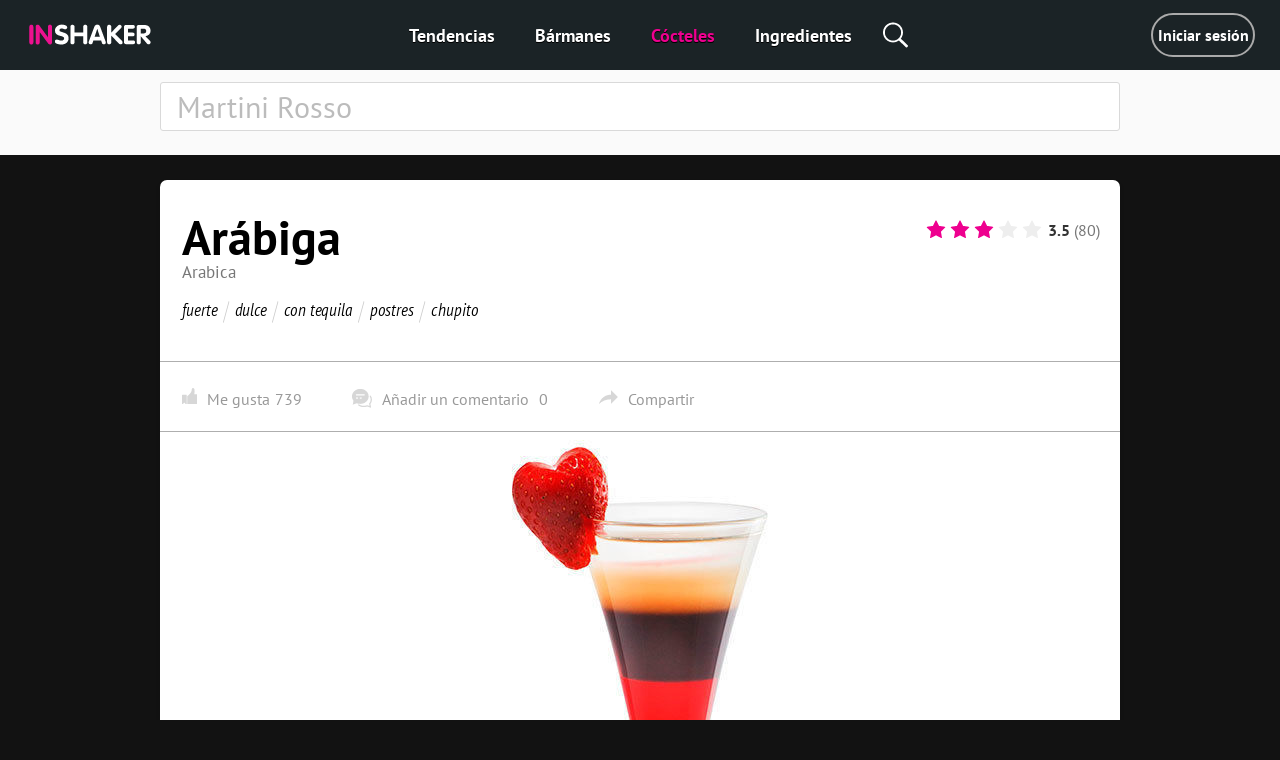

--- FILE ---
content_type: text/html; charset=utf-8
request_url: https://es.inshaker.com/cocktails/158-ar-biga
body_size: 13438
content:
<!DOCTYPE html><html lang="es"><head><title>Arábiga, Receta de cóctel ➦ INSHAKER</title><link rel="stylesheet" media="all" href="/assets/application-23ce8c9eea364188bc1ce7270513f1de0566a050909e3794152eb689a6d84eac.css" /><link rel="stylesheet" media="all" href="/assets/pages/cocktail/cocktail-085bdbbe09cb99582ceac9a7c22d094365e13ee106a7bf481cfc083db6cd2d51.css" data-dynamic="true" /><link rel="stylesheet" media="all" href="/assets/pages/cocktails/cocktails-033182fc45936e924e06ade3f8b12073b89be5461540d4704a77511c34606136.css" data-dynamic="true" /><link rel="stylesheet" media="all" href="/assets/pages/articles-557a10c1258fb9ab5b95199f42ad4ed30ad6612ece031d930e1b981adba3f913.css" data-dynamic="true" /><link rel="stylesheet" media="all" href="/assets/search-13275d42732a7d07a4e921e73ff62dd68c64d4f3e3962250f086cc32b7b6f12a.css" data-dynamic="true" /><link rel="stylesheet" media="all" href="/assets/pages/faq-60b0856a53fe5bd31ebfdce5dbb49e032e16169bc79e1c59cd65be789ff62427.css" data-dynamic="true" /><meta content="Receta del cóctel Arábiga, ingredientes, fotos, pasos de preparación del cóctel. Aprenda a preparar el cóctel adecuado Arábiga." name="description" /><meta content="Arábiga, Receta de cóctel ➦ INSHAKER" property="og:title" /><meta content="Receta del cóctel Arábiga, ingredientes, fotos, pasos de preparación del cóctel. Aprenda a preparar el cóctel adecuado Arábiga." property="og:description" /><meta content="/uploads/cocktail/promo/158/wide_1542205129-Arabica-_promo.jpg" property="og:image" /><meta content="/uploads/cocktail/promo/158/medium_1542205129-Arabica-_promo.jpg" property="og:image" /><meta content="/uploads/cocktail/promo/158/square_1542205129-Arabica-_promo.jpg" property="og:image" /><meta content="website" name="og:type" /><meta content="width=device-width, initial-scale=1, minimum-scale=1.0, user-scalable=no" name="viewport" /><meta content="noyaca" name="robots" /><link href="/favicons/favicon.svg" rel="icon" /><link color="#ffffff" href="/favicons/favicon.svg" rel="mask-icon" /><link href="/favicons/apple-icon-57x57.png" rel="apple-touch-icon" sizes="57x57" /><link href="/favicons/apple-icon-60x60.png" rel="apple-touch-icon" sizes="60x60" /><link href="/favicons/apple-icon-72x72.png" rel="apple-touch-icon" sizes="72x72" /><link href="/favicons/apple-icon-76x76.png" rel="apple-touch-icon" sizes="76x76" /><link href="/favicons/apple-icon-114x114.png" rel="apple-touch-icon" sizes="114x114" /><link href="/favicons/apple-icon-120x120.png" rel="apple-touch-icon" sizes="120x120" /><link href="/favicons/apple-icon-144x144.png" rel="apple-touch-icon" sizes="144x144" /><link href="/favicons/apple-icon-152x152.png" rel="apple-touch-icon" sizes="152x152" /><link href="/favicons/apple-icon-180x180.png" rel="apple-touch-icon" sizes="180x180" /><link href="/favicons/android-icon-192x192.png" rel="icon" sizes="192x192" type="image/png" /><link href="/favicons/favicon-32x32.png" rel="icon" sizes="32x32" type="image/png" /><link href="/favicons/favicon-96x96.png" rel="icon" sizes="96x96" type="image/png" /><link href="/favicons/favicon-16x16.png" rel="icon" sizes="16x16" type="image/png" /><link href="/favicons/manifest.json" rel="manifest" /><meta content="/ms-icon-144x144.png" name="msapplication-TileImage" /><meta content="#ffffff" name="theme-color" /><meta content="#ffffff" name="msapplication-TileColor" /><script type="application/ld+json">{"@context": "https://schema.org","@type": "Recipe","name": "Arábiga","author": "Inshaker","description": "Receta del cóctel Arábiga, ingredientes, fotos, pasos de preparación del cóctel. Aprenda a preparar el cóctel adecuado Arábiga.","image": "/uploads/cocktail/promo/158/1542205129-Arabica-_promo.jpg","recipeIngredient":  ["Tequila blanco", "Licor de café", "Sirope de granadina", "Zumo de limon", "Fresa"],"recipeInstructions":  ["Vierte 15 ml de sirope de granadina en un vaso de chupito", "Usa la cuchara de cóctel para poner una capa de 15 ml de licor de café, 15 ml de zumo de limón y 15 ml de tequila blanco", "Decóralo con un corazón de fresa", "Pon la fresa en tu boca, bébete el chupito y acompáñalo con la fresa"],"recipeCategory": "Cócteles","aggregateRating":  {  "@type":"AggregateRating",  "ratingValue": 3.5,  "ratingCount": 80,  "bestRating": 5 }}</script><meta content="e28a2b0455b34ac9" name="yandex-verification" /><link href="http://127.0.0.1:3000/cocktails/158-ar-biga" hreflang="ru" rel="alternate" /><link href="http://127.0.0.1:3000/cocktails/158-ar-biga" hreflang="ukr" rel="alternate" /><link href="http://127.0.0.1:3000/cocktails/158-ar-biga" hreflang="de" rel="alternate" /><link href="http://127.0.0.1:3000/cocktails/158-ar-biga" hreflang="fr" rel="alternate" /><link href="http://127.0.0.1:3000/cocktails/158-ar-biga" hreflang="it" rel="alternate" /><link href="http://127.0.0.1:3000/cocktails/158-ar-biga" hreflang="es" rel="alternate" /><link href="http://127.0.0.1:3000/cocktails/158-ar-biga" hreflang="en-us" rel="alternate" /><link href="http://127.0.0.1:3000/cocktails/158-ar-biga" hreflang="en-uk" rel="alternate" /><script async="" charset="UTF-8" src="//web.webpushs.com/js/push/07c17eaf4954327bcd8fe4b3509b7dbf_1.js"></script><script async="" src="https://app.getreview.io/tags/poXcehvjeAKWmC0O/sdk.js"></script></head><body data-page="cocktails/show" data-user-avatar-image="/assets/common/avatar-icon-m-aafc69fc7c9c96c7c1dca0a0f7ded703eec272779ad660465bd43836d2663ee1.svg" lazy-bg-desktop="/assets/common/body-bg-bf9928ee232a5a485e2d840111ee4bb2b7affb0509ecc283e6c81d4956ca3038.jpg"><noscript><img src="https://www.google-analytics.com/collect?v=1&amp;tid=UA-1635720-17&amp;cid=21603042-8b72-4dfb-b652-cefc9e572fdf&amp;t=pageview&amp;dt=noscript&amp;dp=/cocktails/158-ar-biga" /></noscript><noscript><img src="https://mc.yandex.ru/watch/104361165" /></noscript><script>(function(i,s,o,g,r,a,m){i['GoogleAnalyticsObject']=r;i[r]=i[r]||function(){
  (i[r].q=i[r].q||[]).push(arguments)},i[r].l=1*new Date();a=s.createElement(o),
  m=s.getElementsByTagName(o)[0];a.async=1;a.src=g;m.parentNode.insertBefore(a,m)
})(window,document,'script','https://www.google-analytics.com/analytics.js','ga')

ga('create', 'UA-1635720-17')
ga('send', 'pageview')

// Yandex.Metrika counter
!function(e,t,a){(t[a]=t[a]||[]).push(function(){try{t.yaCounter104361165=new Ya.Metrika2({id:104361165,clickmap:!0,trackLinks:!0,accurateTrackBounce:!0,webvisor:!0})}catch(e){}});var c=e.getElementsByTagName("script")[0],n=e.createElement("script"),r=function(){c.parentNode.insertBefore(n,c)};n.type="text/javascript",n.async=!0,n.src="https://mc.yandex.ru/metrika/tag.js","[object Opera]"==t.opera?e.addEventListener("DOMContentLoaded",r,!1):r()}(document,window,"yandex_metrika_callbacks2");</script><script async="" src="https://www.googletagmanager.com/gtag/js?id=G-90XK9THMZN"></script><script>window.dataLayer = window.dataLayer || []; function gtag() {dataLayer.push(arguments);} gtag('js', new Date()); gtag('config', 'G-90XK9THMZN');</script><script id="mcjs">!function(c,h,i,m,p){m=c.createElement(h),p=c.getElementsByTagName(h)[0],m.async=1,m.src=i,p.parentNode.insertBefore(m,p)}(document,"script","https://chimpstatic.com/mcjs-connected/js/users/23c6a60c32920c0b343cdb27a/4a2408cc40da632aa8597ded4.js");</script><script src="https://appleid.cdn-apple.com/appleauth/static/jsapi/appleid/1/es_ES/appleid.auth.js" type="text/javascript"></script><script type="text/javascript"> var _tmr = window._tmr || (window._tmr = []); _tmr.push({id: "3089700", type: "pageView", start: (new Date()).getTime()}); (function (d, w, id) { if (d.getElementById(id)) return; var ts = d.createElement("script"); ts.type = "text/javascript"; ts.async = true; ts.id = id; ts.src = "https://top-fwz1.mail.ru/js/code.js"; var f = function () {var s = d.getElementsByTagName("script")[0]; s.parentNode.insertBefore(ts, s);}; if (w.opera == "[object Opera]") { d.addEventListener("DOMContentLoaded", f, false); } else { f(); } })(document, window, "topmailru-code"); </script><noscript><div><img alt="Top.Mail.Ru" src="https://top-fwz1.mail.ru/counter?id=3089700;js=na" style="border:0;position:absolute;left:-9999px;" /></div></noscript><a hidden="" id="banner"><img class="desktop banner" /><img class="mobile banner" /><script>(function(){
  desktopMediaQuery = matchMedia('(min-width: 992px)')
  var desktop = banner.querySelector('.banner.desktop')
  var mobile = banner.querySelector('.banner.mobile')

  var listener = function(m) {
    if (m.matches) {
      if (desktop.dataset.src) {
        desktop.src = desktop.dataset.src
      }
    } else {
      if (mobile.dataset.src) {
        mobile.src = mobile.dataset.src
      }
    }
  }
  banner.setSrc = function() {
    listener(desktopMediaQuery)
  }
  banner.setSrc()
  desktopMediaQuery.addListener(listener)
})()</script></a><div class="desktop-header desktop"><a class="logo" href="/"><img src="/assets/common/logo-4bfdb85cfd6f55be4eeedd5b57c908c01806a711f88622a932aad9abb34fce11.svg" /></a><div class="links"><a class="link" href="/">Tendencias</a><a class="link" href="/user_barmen">Bármanes</a><a class="link" href="/cocktails">Cócteles</a><a class="link" href="/goods">Ingredientes</a><div class="global-search-button"><div class="icon search" onmousedown="toggleSearch(event)"></div><div class="global-search desktop"><input autocomplete="off" class="global-search-input" name="q" onfocus="globalSearchFocus(this)" oninput="globalSearchInput(this)" placeholder="Buscar por sitio" /><div class="search-clear-button mobile" onclick="clearGlobalSearch(this)"></div></div></div></div><div class="right"><a class="login" data-type="popup" href="/users/sign_in">Iniciar sesión</a></div></div><div class="mobile-top-header mobile-header mobile slide-up-on-scroll"><a class="logo" href="/"><img src="/assets/common/logo-4bfdb85cfd6f55be4eeedd5b57c908c01806a711f88622a932aad9abb34fce11.svg" /></a><div class="right-control"><div class="icon search" onmousedown="toggleSearch(event)"></div><a class="icon logout" data-refresh-layout="true" href="/users/sign_out"></a></div><div class="hamburger" onclick="toggleMobileMenu()"><div class="line"></div><div class="line"></div><div class="line"></div></div></div><div class="mobile-top-header mobile-login-header mobile"><a class="back signin" onclick="history.back()"></a><a class="back signup forgot" onclick="backInPassword()"></a><a class="back omniauth-email" href="/users/sign_in"></a><article><div class="signin">Iniciar sesión</div><div class="signup">Registrarse</div><div class="forgot">¿Has olvidado tu contraseña?</div><div class="omniauth-email">Ingrese su información</div></article></div><div class="mobile-menu mobile"><div class="mobile-menu-header"><div class="hamburger" onclick="toggleMobileMenu()"></div><a class="logo" href="/"><img src="/assets/welcome/logo-4bfdb85cfd6f55be4eeedd5b57c908c01806a711f88622a932aad9abb34fce11.svg" /></a><div class="content"><div class="login"><a href="/users/sign_in">Iniciar sesión</a></div></div></div><div class="mobile-menu-content"><div class="mobile-menu-content-link"><a class="link" href="/"><div class="icon"><img src="/assets/articles/trends-86ee541ebed8e936488d8414883716f6fa1532afcd80227cbeb3f4b7b08cab3f.png" srcset="/assets/articles/trends@2x-16a5ab6deb483bb3a516de7d7a42047b4a8bd54d45c03f4b808ac0d6054614b1.png 2x, /assets/articles/trends@3x-b9ef9ef4b84bfd1c5283a2b86af476fb586a7e83e9b62706e536a3ead65e548d.png 3x" /></div><div class="text">Tendencias</div></a></div><div class="mobile-menu-content-link"><a class="link" href="/user_barmen"><div class="icon"><img src="/assets/icons/user-0061ebceb8ca9dc0df896caf7e651b18ddc89f68c03537c37b7c29be406f7c6c.png" srcset="/assets/icons/user@2x-5d327ad1760af62c5c3c2ca9021a19ade9a0cb40b4748c7fbf5cd6cfd482efab.png 2x, /assets/icons/user@3x-b20e7354af20c44dcf23c798f8716547b8d8c97d37d1f0375172f35e1a829cec.png 3x" /></div><div class="text">Bármanes</div></a></div><div class="mobile-menu-content-link"><a class="link" href="/cocktails"><div class="icon"><img src="/assets/icons/cocktail-038c86fd1a793b17b6a96c438962283a46c5a2d01e72114d0faeb610bd741a03.png" srcset="/assets/icons/cocktail@2x-02723a91c268c951f5142cedd54de6c6203bfc2708d4a297edc26d4a04f17cd7.png 2x, /assets/icons/cocktail@3x-7c817f5b280c569fd0c84fd0c47fd0b14beccf1c68bce84bcaba02028afd3ee5.png 3x" /></div><div class="text">Cócteles</div></a></div><div class="mobile-menu-content-link"><a class="link" href="/goods"><div class="icon"><img src="/assets/icons/champagne-f97a6e34732db95fd5780dbc9d164a2083e67df50fd8601cb802196889e87b0d.png" srcset="/assets/icons/champagne@2x-6057535b57de54d922f5c833e3792cbcdc65454930d5d83d561a9c885971f863.png 2x, /assets/icons/champagne@3x-28b073fbb53ca546fa5a4f658c5c82f3c4b1de31fa48efb871b0be8333c1b9c4.png 3x" /></div><div class="text">Ingredientes</div></a></div><div class="mobile-menu-content-link"><a class="link" href="/parties"><div class="icon"><img src="/assets/icons/balloon-e72f0d896d32513c89f1cd3275af302bf2c3fd82037ce2e6cb3c2c211694e69f.png" srcset="/assets/icons/balloon@2x-facc990384e8e3839182c1d17e99c3dd99a6bf167ec4987e0a46d403a394b7d3.png 2x, /assets/icons/balloon@3x-3741ceb55ebe827d398a2e50c55e059fe66be150345570adf5a5d810bd0d99b1.png 3x" /></div><div class="text">Calculadora de fiestas</div></a></div><div class="mobile-menu-content-link"><a class="link" href="/ratings"><div class="icon"><img src="/assets/icons/bars-63d59376253742921643c5e8eeb01ed022c5c2137a78ebce47bb36635e2a1f40.png" srcset="/assets/icons/bars@2x-7dad4ff461763f9d1d81f7798591ef02a10690e1ee0402d2f73e43e5abe620c1.png 2x, /assets/icons/bars@3x-ea173f216d2ba09736fc4f0874d887c4622852adfa26ad972068e64ab123cd2f.png 3x" /></div><div class="text">Puntuación del cóctel</div></a></div><div class="mobile-menu-content-link"><a class="link" href="/barmen"><div class="icon"><img src="/assets/icons/star-80942f49ec51557d72618e68c69a7f0e1b2c74694a7a400962553e7b44875d20.png" srcset="/assets/icons/star@2x-6c082e40d064e4c6af98ad687356d4875495b6a9a4a8e30d90a4f9ae01830b66.png 2x, /assets/icons/star@3x-328b68f7becd4aba38430c13aa909cfeee535dab1704d290223402cdf958e174.png 3x" /></div><div class="text">Stars</div></a></div></div><div class="mobile-menu-footer"><a class="link" href="/sobre-nosotros">Sobre nosotros</a><a class="link" href="/cdn-cgi/l/email-protection#b7d2d3dec3d8c5ded6dbf7ded9c4dfd6dcd2c599d4d8da">Contactos</a><a class="link" href="/welcome#languages">Cambiar idioma</a><div class="socials mobile"></div><div class="copy">© Inshaker 2025</div></div></div><div class="global-search mobile"><input autocomplete="off" class="global-search-input" name="q" onfocus="globalSearchFocus(this)" oninput="globalSearchInput(this)" placeholder="Buscar por sitio" /><div class="search-clear-button mobile" onclick="clearGlobalSearch(this)"></div></div><div class="global-search-results slide-up-on-scroll" data-articles-sections="trends,missions" data-i18n-count="{&quot;few&quot;:&quot;%{count} resultados&quot;,&quot;many&quot;:&quot;%{count} resultados&quot;,&quot;one&quot;:&quot;%{count} resultados&quot;,&quot;other&quot;:&quot;%{count} resultados&quot;}" hidden=""><div class="global-search-results-section global-search-results-trends-section"><div class="global-search-result-title"><div class="global-search-result-title-text">Tendencias - <div class="count"></div></div><a class="global-search-result-link-to-all">Ver todo</a></div><div class="items"></div></div><div class="global-search-results-section global-search-results-missions-section"><div class="global-search-result-title"><div class="global-search-result-title-text">Las misiones - <div class="count"></div></div><a class="global-search-result-link-to-all">Ver todo</a></div><div class="items"></div></div><div class="global-search-results-section global-search-results-goods-section"><div class="global-search-result-title"><div class="global-search-result-title-text">Ingredientes - <div class="count"></div></div><a class="global-search-result-link-to-all">Ver todo</a></div><div class="items"></div></div><div class="global-search-results-section global-search-results-cocktails-section"><div class="global-search-result-title"><div class="global-search-result-title-text">Cócteles - <div class="count"></div></div><a class="global-search-result-link-to-all">Ver todo</a></div><div class="items"></div></div><div class="global-search-results-section global-search-results-users-section"><div class="global-search-result-title"><div class="global-search-result-title-text">Bármanes - <div class="count"></div></div><a class="global-search-result-link-to-all">Ver todo</a></div><div class="items"></div></div><div class="global-search-results-section global-search-results-barmen-section"><div class="global-search-result-title"><div class="global-search-result-title-text">Stars - <div class="count"></div></div><a class="global-search-result-link-to-all">Ver todo</a></div><div class="items"></div></div><div hidden=""><svg class="signed-lock" height="16px" viewbox="0 0 1792 1792" width="16px" xmlns="https://www.w3.org/2000/svg"><path d="M1728 576v256q0 26-19 45t-45 19h-64q-26 0-45-19t-19-45v-256q0-106-75-181t-181-75-181 75-75 181v192h96q40 0 68 28t28 68v576q0 40-28 68t-68 28h-960q-40 0-68-28t-28-68v-576q0-40 28-68t68-28h672v-192q0-185 131.5-316.5t316.5-131.5 316.5 131.5 131.5 316.5z"></path></svg><svg class="unsigned-lock" height="16px" version="1.1" viewbox="0.0 0 1152.0 2048" width="16px" xmlns="https://www.w3.org/2000/svg" xmlns:xlink="https://www.w3.org/1999/xlink"><path d="M320,896h512V704c0-70.667-25-131-75-181s-110.333-75-181-75s-131,25-181,75s-75,110.333-75,181V896z M1152,992v576  c0,26.667-9.333,49.333-28,68s-41.333,28-68,28H96c-26.667,0-49.333-9.333-68-28s-28-41.333-28-68V992c0-26.667,9.333-49.333,28-68  s41.333-28,68-28h32V704c0-122.667,44-228,132-316s193.333-132,316-132s228,44,316,132s132,193.333,132,316v192h32  c26.667,0,49.333,9.333,68,28S1152,965.333,1152,992z"></path></svg></div></div><div id="landscape"><div class="landscape-content"><img src="/assets/common/landscape-icon-5cc1ef1419e9ae11855a5c837dba9ac7d30edf81049f2561ca5ee9abcfe9029e.svg" /><p>Por favor, mantén tu teléfono en posición vertical</p></div></div><div id="sub-header"><form action="/cocktails" class="search-form"><div class="search-form-content"><input autocomplete="off" class="search-input" name="q" placeholder="Martini Rosso" value="" /><span class="search-clear-button"></span><div class="search-tabs mobile"><div class="tab search-filters-toggle">Filtros</div></div><div class="search-filters"><div class="filters"></div><div class="button-results">Resultados</div></div><ul class="search-autocomplete" data-path="/cocktails/autocomplete"></ul></div><div class="search-footer"><div class="search-order" hidden=""><span class="results-count" data-translations="{&quot;one&quot;:&quot;%{count} cóctel&quot;,&quot;few&quot;:&quot;%{count} cócteles&quot;,&quot;many&quot;:&quot;%{count} cócteles&quot;,&quot;other&quot;:&quot;%{count} cócteles&quot;}"></span>: <div class="select-wrap"><div class="order-value desktop">por popularidad</div><select class="mobile" name="o"><option selected="true" value="popularity">por popularidad</option><option value="complexity_asc">de simple a complejo</option><option value="complexity_desc">de complejo a simple</option></select></div><div class="list"><div class="item active">por popularidad</div><div class="item">de simple a complejo</div><div class="item">de complejo a simple</div></div></div></div></form></div><div id="main"><div class="common-box cocktail-bottom" id="the-cocktail"><div class="common-title header" itemscope="" itemtype="http://schema.org/Product"><h1 class="common-name" itemprop="name">Arábiga</h1><div class="name-en">Arabica</div><ul class="tags"><li class="item"> <a class="tag" href="/cocktails?q=fuerte">fuerte</a></li><li class="item"> <a class="tag" href="/cocktails?q=dulce">dulce</a></li><li class="item"> <a class="tag" href="/cocktails?q=con+tequila">con tequila</a></li><li class="item"> <a class="tag" href="/cocktails?q=postres">postres</a></li><li class="item"> <a class="tag" href="/cocktails?q=chupito">chupito</a></li></ul><div class="common-rating"><form class="cocktail-rating" data-available="true" data-id="158" data-rating="/cocktails/158/cocktail_ratings" data-user="" id="rating"><input type="radio" name="rating-star" id="rating-star_1" value="1" class="rating__control" /><input type="radio" name="rating-star" id="rating-star_2" value="2" class="rating__control" /><input type="radio" name="rating-star" id="rating-star_3" value="3" class="rating__control" checked="checked" /><input type="radio" name="rating-star" id="rating-star_4" value="4" class="rating__control" /><input type="radio" name="rating-star" id="rating-star_5" value="5" class="rating__control" /><label class="rating__item" for="rating-star_1"><svg class="rating__star"><use xlink:href="#star"></use></svg><span class="rating__label">1</span></label><label class="rating__item" for="rating-star_2"><svg class="rating__star"><use xlink:href="#star"></use></svg><span class="rating__label">2</span></label><label class="rating__item" for="rating-star_3"><svg class="rating__star"><use xlink:href="#star"></use></svg><span class="rating__label">3</span></label><label class="rating__item" for="rating-star_4"><svg class="rating__star"><use xlink:href="#star"></use></svg><span class="rating__label">4</span></label><label class="rating__item" for="rating-star_5"><svg class="rating__star"><use xlink:href="#star"></use></svg><span class="rating__label">5</span></label></form><div class="cocktail-rating-info" itemprop="aggregateRating" itemscope="" itemtype="http://schema.org/AggregateRating"><span class="present total" id="total" itemprop="ratingValue">3.5</span><span class="present" id="counter" itemprop="reviewCount">(80)</span><span itemprop="bestRating">5</span><span itemprop="recipeCategory">fuerte</span><span itemprop="author">INSHAKER</span></div><svg style="display: none" xmlns="http://www.w3.org/2000/svg"><symbol id="star" viewbox="0 0 26 28"><path d="M26 10.109c0 .281-.203.547-.406.75l-5.672 5.531 1.344 7.812c.016.109.016.203.016.313 0 .406-.187.781-.641.781a1.27 1.27 0 0 1-.625-.187L13 21.422l-7.016 3.687c-.203.109-.406.187-.625.187-.453 0-.656-.375-.656-.781 0-.109.016-.203.031-.313l1.344-7.812L.39 10.859c-.187-.203-.391-.469-.391-.75 0-.469.484-.656.875-.719l7.844-1.141 3.516-7.109c.141-.297.406-.641.766-.641s.625.344.766.641l3.516 7.109 7.844 1.141c.375.063.875.25.875.719z" /></symbol></svg></div></div><div class="common-content cocktail-params"><div class="cocktail-params-user clearfix"><div class="cocktail-params-like"><label class="like-button" tabindex="0"><span class="like">Me gusta</span><span class="like-counter" id="like-counter">739</span><div class="tooltip"><div class="icon cocktail mobile"></div><div class="text">¿Quieres añadir este cóctel a tus favoritos? Tienes que iniciar la sesión o <a class="desktop" data-type="popup" href="/users/sign_in">registrarte</a><a class="mobile" href="/users/sign_up">registrarte</a>.</div><a class="btn btn-primary desktop" data-type="popup" href="/users/sign_in">Iniciar sesión</a><a class="btn btn-primary mobile" href="/users/sign_in">Iniciar sesión</a></div><div class="tooltip-close" tabindex="0"><div class="mobile">Cancelar</div><svg class="desktop" height="12" id="close" viewbox="0 0 32 32" width="12" xmlns="https://www.w3.org/2000/svg"><path d="M4 8 L8 4 L16 12 L24 4 L28 8 L20 16 L28 24 L24 28 L16 20 L8 28 L4 24 L12 16 z" fill="#fff"></path></svg></div></label><span class="comments-button" onclick="scrollToComments()"><span class="label">Añadir un comentario</span><span class="counter js-comments-count">0</span></span><span class="share-button" tabindex="0"><span>Compartir</span><span id="shareCount"></span><div id="share"><div class="item" onclick="shareVkontakte(this)"><img src="/assets/cocktail/vk_cocktail-af4696080a4829f1e2c83c0d7850d1412b61b63ac4f2cd3ad7ebe338d7792fa2.svg" /></div><div class="item" onclick="shareTwitter(this)"><img src="/assets/cocktail/tw_cocktail-3f24991db1b21f82da5d886bdf718078c2d9393ba2dac19cb01d443945d98ecc.svg" /></div><div class="item" onclick="copyUrl(this)"><img src="/assets/cocktail/em_cocktail-082d33ef0ecbd1fb6ac43e97622798daf75efb2bf4eadb15f001a8a309b29e5b.svg" /></div><div class="copy-success" hidden="">¡Copiado!</div></div></span></div></div></div><div class="common-content common-image-frame photo" lazy-bg="/uploads/cocktail/promo/158/1542205129-Arabica-_promo.jpg"></div><div class="common-content-tabs mobile"><ul class="common-tabs"><li class="js-tab active" data-content="ingredients-mobile"><span>Ingredientes</span></li><li class="js-tab" data-content="tools-mobile"><span>Gadgets</span></li><li class="js-tab" data-content="recipe"><span>Receta</span></li></ul></div><div class="common-content-plain contents common-content desktop"><h2 class="common-sub-title title desktop"><span class="common-sub-name">Composición del cóctel <em>Arábiga</em></span></h2><div class="previews"><ul class="ingredients"><li><a class="common-good-icon" href="/goods/93"><div class="icon" lazy-bg="/uploads/good/icon_es/93/Tequila-Olmeca-Altos-preview.jpg" onclick="ingredientGaEvent(93, &#39;Tequila blanco&#39;)" style="background-color:#C7D6DB"></div></a></li><li><a class="common-good-icon" href="/goods/55"><div class="icon" lazy-bg="/uploads/good/icon_es/55/1619162283-De-Kuyper-Crème-de-Café-200х200.jpg" onclick="ingredientGaEvent(55, &#39;Licor de café&#39;)" style="background-color:#9C7564"></div></a></li><li><a class="common-good-icon" href="/goods/77"><div class="icon" lazy-bg="/uploads/good/icon_common/77/1562833011-Grenadine_syrup_-_icon.jpg" onclick="ingredientGaEvent(77, &#39;Sirope de granadina&#39;)" style="background-color:#CDBCB2"></div></a></li><li><a class="common-good-icon" href="/goods/9"><div class="icon" lazy-bg="/uploads/good/icon_es/9/Lemon_juice-preview.jpg" onclick="ingredientGaEvent(9, &#39;Zumo de limon&#39;)" style="background-color:#D1C851"></div></a></li><li><a class="common-good-icon" href="/goods/546"><div class="icon" lazy-bg="/uploads/good/icon_es/546/Strawberry-preview.jpg" onclick="ingredientGaEvent(546, &#39;Fresa&#39;)" style="background-color:#CA372F"></div></a></li></ul><ul class="tools"><li><a class="common-good-icon" href="/goods/653"><div class="icon" lazy-bg="/uploads/good/icon_es/653/Untitled-1.jpg" style="background-color:#F5F5F5"></div></a></li><li><a class="common-good-icon" href="/goods/64"><div class="icon" lazy-bg="/uploads/good/icon_es/64/calabrese-teardrop-preview.jpg" style="background-color:#FCFCFC"></div></a></li><li><a class="common-good-icon" href="/goods/70"><div class="icon" lazy-bg="/uploads/good/icon_es/70/preview.jpg" style="background-color:#D8EADA"></div></a></li></ul></div><div class="ingredient-tables"><table><tr><th colspan="3">Ingredientes</th></tr><tr><td class="name"><a class="js-tracking-ingredient" data-id="93" href="/goods/93" onclick="ingredientGaEvent(93, &#39;Tequila blanco&#39;)">Tequila blanco </a></td><td class="amount">15</td><td class="unit">ml</td></tr><tr><td class="name"><a class="js-tracking-ingredient" data-id="55" href="/goods/55" onclick="ingredientGaEvent(55, &#39;Licor de café&#39;)">Licor de café </a></td><td class="amount">15</td><td class="unit">ml</td></tr><tr><td class="name"><a class="js-tracking-ingredient" data-id="77" href="/goods/77" onclick="ingredientGaEvent(77, &#39;Sirope de granadina&#39;)">Sirope de granadina </a></td><td class="amount">15</td><td class="unit">ml</td></tr><tr><td class="name"><a class="js-tracking-ingredient" data-id="9" href="/goods/9" onclick="ingredientGaEvent(9, &#39;Zumo de limon&#39;)">Zumo de limon </a></td><td class="amount">15</td><td class="unit">ml</td></tr><tr><td class="name"><a class="js-tracking-ingredient" data-id="546" href="/goods/546" onclick="ingredientGaEvent(546, &#39;Fresa&#39;)">Fresa </a></td><td class="amount">20</td><td class="unit">g</td></tr></table><table><tr><th colspan="3">Gadgets</th></tr><tr><td class="name"><a href="/goods/653">Vaso de chupito</a></td><td class="amount">1</td><td class="unit">parte</td></tr><tr><td class="name"><a href="/goods/64">Cuchara de cóctel</a></td><td class="amount">1</td><td class="unit">parte</td></tr><tr><td class="name"><a href="/goods/70">Exprimidor de limon</a></td><td class="amount">1</td><td class="unit">parte</td></tr></table></div></div><div class="common-content-plain contents common-content mobile"><div class="ingredients-mobile js-tab-content tab-active"><div class="lists"><dl class="ingredients"><dd class="good"><a class="common-good-icon" href="/goods/93"><div class="icon" lazy-bg="/uploads/good/icon_es/93/Tequila-Olmeca-Altos-preview.jpg" onclick="ingredientGaEvent(93, &#39;Tequila blanco&#39;)" style="background-color:#C7D6DB"></div></a><a class="common-good-info" href="/goods/93">Tequila blanco<div class="good-count"><amount>15</amount><unit>ml</unit></div></a></dd><dd class="good"><a class="common-good-icon" href="/goods/55"><div class="icon" lazy-bg="/uploads/good/icon_es/55/1619162283-De-Kuyper-Crème-de-Café-200х200.jpg" onclick="ingredientGaEvent(55, &#39;Licor de café&#39;)" style="background-color:#9C7564"></div></a><a class="common-good-info" href="/goods/55">Licor de café<div class="good-count"><amount>15</amount><unit>ml</unit></div></a></dd><dd class="good"><a class="common-good-icon" href="/goods/77"><div class="icon" lazy-bg="/uploads/good/icon_common/77/1562833011-Grenadine_syrup_-_icon.jpg" onclick="ingredientGaEvent(77, &#39;Sirope de granadina&#39;)" style="background-color:#CDBCB2"></div></a><a class="common-good-info" href="/goods/77">Sirope de granadina<div class="good-count"><amount>15</amount><unit>ml</unit></div></a></dd><dd class="good"><a class="common-good-icon" href="/goods/9"><div class="icon" lazy-bg="/uploads/good/icon_es/9/Lemon_juice-preview.jpg" onclick="ingredientGaEvent(9, &#39;Zumo de limon&#39;)" style="background-color:#D1C851"></div></a><a class="common-good-info" href="/goods/9">Zumo de limon<div class="good-count"><amount>15</amount><unit>ml</unit></div></a></dd><dd class="good"><a class="common-good-icon" href="/goods/546"><div class="icon" lazy-bg="/uploads/good/icon_es/546/Strawberry-preview.jpg" onclick="ingredientGaEvent(546, &#39;Fresa&#39;)" style="background-color:#CA372F"></div></a><a class="common-good-info" href="/goods/546">Fresa<div class="good-count"><amount>20</amount><unit>g</unit></div></a></dd></dl></div></div><div class="tools-mobile js-tab-content"><div class="lists"><dl class="tools"><dd class="good"><a class="common-good-icon" href="/goods/653"><div class="icon" lazy-bg="/uploads/good/icon_es/653/Untitled-1.jpg" style="background-color:/uploads/good/icon_es/653/Untitled-1.jpg"></div></a><a class="common-good-info" href="/goods/653">Vaso de chupito<div class="good-count"><amount>1</amount><unit>parte</unit></div></a></dd><dd class="good"><a class="common-good-icon" href="/goods/64"><div class="icon" lazy-bg="/uploads/good/icon_es/64/calabrese-teardrop-preview.jpg" style="background-color:/uploads/good/icon_es/64/calabrese-teardrop-preview.jpg"></div></a><a class="common-good-info" href="/goods/64">Cuchara de cóctel<div class="good-count"><amount>1</amount><unit>parte</unit></div></a></dd><dd class="good"><a class="common-good-icon" href="/goods/70"><div class="icon" lazy-bg="/uploads/good/icon_es/70/preview.jpg" style="background-color:/uploads/good/icon_es/70/preview.jpg"></div></a><a class="common-good-info" href="/goods/70">Exprimidor de limon<div class="good-count"><amount>1</amount><unit>parte</unit></div></a></dd></dl></div></div></div><div class="common-content-plain recipe common-wave common-content js-tab-content fix-border"><h2 class="common-sub-title title desktop"><span class="common-sub-name">Cómo mezclar <em>Arábiga</em></span></h2><ul class="steps" itemprop="recipeInstructions"><li>Vierte 15 ml de sirope de granadina en un vaso de chupito</li><li>Usa la cuchara de cóctel para poner una capa de 15 ml de licor de café, 15 ml de zumo de limón y 15 ml de tequila blanco</li><li>Decóralo con un corazón de fresa</li><li>Pon la fresa en tu boca, bébete el chupito y acompáñalo con la fresa</li></ul><div class="image-box desktop"><img alt="Cómo preparar el Arábiga" class="image" src="/uploads/cocktail/hires/158/1556800964-Arabica__highres.jpg" /></div></div></div><div class="common-box banner banner-cocktails"><a hidden="" id="banner_md"><img /></a></div><div class="comments common-list" id="comments"><div class="comments__title"><article>Comentarios (<span class="js-comments-count">0</span>)</article></div><div class="comments__form main_form" onsubmit="commentSubmit(event)"><p class="desktop">Para participar en el diálogo, tienes que <a data-type="popup" href="/users/sign_in"><span>Iniciar sesión</span></a>.</p><p class="mobile">Para participar en el diálogo, tienes que <a href="/users/sign_in"><span>Iniciar sesión</span></a>.</p></div><div class="comments__list common-list-body"></div></div><div class="cocktail-middle-articles"></div><div class="common-box" id="trendy-goods"><div class="common-content common-top"><div class="common-content-plain"><article class="common-sub-title title"><span class="common-sub-name">¡La moda actual!</span></article></div><div class="goods"><a class="common-good-icon" href="/goods/423"><div class="icon" lazy-bg="/uploads/good/icon_es/423/Liqueur-Southern-Comfort-preview.jpg" onclick="ingredientGaEvent(423, &#39;Southern Comfort&#39;)" style="background-color:#D9A87D"></div><div class="name">Southern Comfort</div></a><a class="common-good-icon" href="/goods/433"><div class="icon" lazy-bg="/uploads/good/icon_es/433/dry-white-wine-preview.jpg" onclick="ingredientGaEvent(433, &#39;Vino blanco seco&#39;)" style="background-color:#DFD2A6"></div><div class="name">Vino blanco seco</div></a><a class="common-good-icon" href="/goods/171"><div class="icon" lazy-bg="/uploads/good/icon_es/171/ice-ball2-preview.jpg" onclick="ingredientGaEvent(171, &#39;Bola de hielo&#39;)" style="background-color:#9AB9CD"></div><div class="name">Bola de hielo</div></a><a class="common-good-icon" href="/goods/256"><div class="icon" lazy-bg="/uploads/good/icon_es/256/Lillet-Rouge-preview.jpg" onclick="ingredientGaEvent(256, &#39;Lillet Rouge&#39;)" style="background-color:#A97470"></div><div class="name">Lillet Rouge</div></a><a class="common-good-icon" href="/goods/258"><div class="icon" lazy-bg="/uploads/good/icon_common/258/1750267397-Prosecco-200х200.jpg" onclick="ingredientGaEvent(258, &#39;Champán&#39;)" style="background-color:#6D7254"></div><div class="name">Champán</div></a><a class="common-good-icon" href="/goods/1"><div class="icon" lazy-bg="/uploads/good/icon_es/1/Vodka-Skyy-preview.jpg" onclick="ingredientGaEvent(1, &#39;Vodka&#39;)" style="background-color:#4147A9"></div><div class="name">Vodka</div></a><a class="common-good-icon" href="/goods/100"><div class="icon" lazy-bg="/uploads/good/icon_es/100/drambuie-preview.jpg" onclick="ingredientGaEvent(100, &#39;Drambuie&#39;)" style="background-color:#7A5F4E"></div><div class="name">Drambuie</div></a><a class="common-good-icon" href="/goods/166"><div class="icon" lazy-bg="/uploads/good/icon_es/166/amaro-liquer-nonino-preview.jpg" onclick="ingredientGaEvent(166, &#39;Amaro&#39;)" style="background-color:#B39770"></div><div class="name">Amaro</div></a><a class="common-good-icon" href="/goods/88"><div class="icon" lazy-bg="/uploads/good/icon_es/88/Rum-Angostura-Reserva-White-preview.jpg" onclick="ingredientGaEvent(88, &#39;Ron blanco&#39;)" style="background-color:#D7BF9B"></div><div class="name">Ron blanco</div></a></div></div></div><div class="common-box"><div class="common-content common-top" id="related"><div class="common-content-plain"><article class="common-sub-title title"><span class="common-sub-name">Cócteles similares</span></article></div><div class="cocktail-rows"><div class="cocktail-item promoted" data-id="285"><a class="cocktail-item-preview" href="/cocktails/285-vodka-con-sprite"><img class="cocktail-item-image" height="279" src="/uploads/cocktail/hires/285/icon_1536956871-Vodka-with-Sprite__highres.jpg" title="Vodka con Sprite" /><div class="cocktail-item-name">Vodka con Sprite</div></a><div class="cocktail-item-goods"><a class="cocktail-item-good" href="/goods/1"><img class="cocktail-item-good-icon" src="/uploads/good/icon_es/1/Vodka-Skyy-preview.jpg" style="background-color:#4147A9" title="Vodka" /><div class="cocktail-item-good-name">Vodka</div></a><a class="cocktail-item-good" href="/goods/490"><img class="cocktail-item-good-icon" src="/uploads/good/icon_es/490/Sprite-preview.jpg" style="background-color:#90B8B7" title="Sprite" /><div class="cocktail-item-good-name">Sprite</div></a><a class="cocktail-item-good" href="/goods/5"><img class="cocktail-item-good-icon" src="/uploads/good/icon_es/5/lime-preview.jpg" style="background-color:#6E9E31" title="Lima" /><div class="cocktail-item-good-name">Lima</div></a><a class="cocktail-item-good" href="/goods/31"><img class="cocktail-item-good-icon" src="/uploads/good/icon_es/31/preview.jpg" style="background-color:#BBC1D1" title="Cubitos de hielo" /><div class="cocktail-item-good-name">Cubitos de hielo</div></a></div></div><div class="cocktail-item" data-id="822"><a class="cocktail-item-preview" href="/cocktails/822-bala-de-plata"><img class="cocktail-item-image" height="158" src="/uploads/cocktail/hires/822/icon_1556798463-Silver_bullet-highres.jpg" title="Bala de plata" /><div class="cocktail-item-name">Bala de plata</div></a><div class="cocktail-item-goods"><a class="cocktail-item-good" href="/goods/93"><img class="cocktail-item-good-icon" src="/uploads/good/icon_es/93/Tequila-Olmeca-Altos-preview.jpg" style="background-color:#C7D6DB" title="Tequila blanco" /><div class="cocktail-item-good-name">Tequila blanco</div></a><a class="cocktail-item-good" href="/goods/55"><img class="cocktail-item-good-icon" src="/uploads/good/icon_es/55/1619162283-De-Kuyper-Crème-de-Café-200х200.jpg" style="background-color:#9C7564" title="Licor de café" /><div class="cocktail-item-good-name">Licor de café</div></a><a class="cocktail-item-good" href="/goods/3"><img class="cocktail-item-good-icon" src="/uploads/good/icon_es/3/lemon-preview.jpg" style="background-color:#F0C602" title="Limón" /><div class="cocktail-item-good-name">Limón</div></a></div></div><div class="cocktail-item" data-id="934"><a class="cocktail-item-preview" href="/cocktails/934-toro-bravo"><img class="cocktail-item-image" height="170" src="/uploads/cocktail/hires/934/icon_1556800108-Brave-Bull__highres.jpg" title="Toro bravo" /><div class="cocktail-item-name">Toro bravo</div></a><div class="cocktail-item-goods"><a class="cocktail-item-good" href="/goods/93"><img class="cocktail-item-good-icon" src="/uploads/good/icon_es/93/Tequila-Olmeca-Altos-preview.jpg" style="background-color:#C7D6DB" title="Tequila blanco" /><div class="cocktail-item-good-name">Tequila blanco</div></a><a class="cocktail-item-good" href="/goods/55"><img class="cocktail-item-good-icon" src="/uploads/good/icon_es/55/1619162283-De-Kuyper-Crème-de-Café-200х200.jpg" style="background-color:#9C7564" title="Licor de café" /><div class="cocktail-item-good-name">Licor de café</div></a></div></div><div class="cocktail-item" data-id="504"><a class="cocktail-item-preview" href="/cocktails/504-luna-de-miel"><img class="cocktail-item-image" height="155" src="/uploads/cocktail/hires/504/icon_1537522309-Honeymoon__highres.jpg" title="Luna de Miel" /><div class="cocktail-item-name">Luna de Miel</div></a><div class="cocktail-item-goods"><a class="cocktail-item-good" href="/goods/40"><img class="cocktail-item-good-icon" src="/uploads/good/icon_common/40/1766742618-Дизайн_без_названия__5_.jpg" style="background-color:#A94C47" title="Coñac" /><div class="cocktail-item-good-name">Coñac</div></a><a class="cocktail-item-good" href="/goods/55"><img class="cocktail-item-good-icon" src="/uploads/good/icon_es/55/1619162283-De-Kuyper-Crème-de-Café-200х200.jpg" style="background-color:#9C7564" title="Licor de café" /><div class="cocktail-item-good-name">Licor de café</div></a><a class="cocktail-item-good" href="/goods/133"><img class="cocktail-item-good-icon" src="/uploads/good/icon_common/133/1562833131-Honey_syrup_-_icon.jpg" style="background-color:#D7C9A4" title="Sirope de miel" /><div class="cocktail-item-good-name">Sirope de miel</div></a><a class="cocktail-item-good" href="/goods/9"><img class="cocktail-item-good-icon" src="/uploads/good/icon_es/9/Lemon_juice-preview.jpg" style="background-color:#D1C851" title="Zumo de limon" /><div class="cocktail-item-good-name">Zumo de limon</div></a></div></div><div class="cocktail-item" data-id="206"><a class="cocktail-item-preview" href="/cocktails/206-t-de-boston"><img class="cocktail-item-image" height="279" src="/uploads/cocktail/hires/206/icon_1533144518-Boston-Tea_highres.jpg" title="Té de Boston" /><div class="cocktail-item-name">Té de Boston</div></a><div class="cocktail-item-goods"><a class="cocktail-item-good" href="/goods/88"><img class="cocktail-item-good-icon" src="/uploads/good/icon_es/88/Rum-Angostura-Reserva-White-preview.jpg" style="background-color:#D7BF9B" title="Ron blanco" /><div class="cocktail-item-good-name">Ron blanco</div></a><a class="cocktail-item-good" href="/goods/799"><img class="cocktail-item-good-icon" src="/uploads/good/icon_common/799/1644320719-джин_иконка_2.jpg" style="background-color:#B7C1C2" title="Ginebra botanica" /><div class="cocktail-item-good-name">Ginebra botanica</div></a><a class="cocktail-item-good" href="/goods/1"><img class="cocktail-item-good-icon" src="/uploads/good/icon_es/1/Vodka-Skyy-preview.jpg" style="background-color:#4147A9" title="Vodka" /><div class="cocktail-item-good-name">Vodka</div></a><a class="cocktail-item-good" href="/goods/93"><img class="cocktail-item-good-icon" src="/uploads/good/icon_es/93/Tequila-Olmeca-Altos-preview.jpg" style="background-color:#C7D6DB" title="Tequila blanco" /><div class="cocktail-item-good-name">Tequila blanco</div></a><a class="cocktail-item-good" href="/goods/54"><img class="cocktail-item-good-icon" src="/uploads/good/icon_es/54/1619161011-De-Kuyper-Triple-Sec-200х200.jpg" style="background-color:#D7BCA7" title="Triple sec" /><div class="cocktail-item-good-name">Triple sec</div></a><a class="cocktail-item-good" href="/goods/55"><img class="cocktail-item-good-icon" src="/uploads/good/icon_es/55/1619162283-De-Kuyper-Crème-de-Café-200х200.jpg" style="background-color:#9C7564" title="Licor de café" /><div class="cocktail-item-good-name">Licor de café</div></a><a class="cocktail-item-good" href="/goods/9"><img class="cocktail-item-good-icon" src="/uploads/good/icon_es/9/Lemon_juice-preview.jpg" style="background-color:#D1C851" title="Zumo de limon" /><div class="cocktail-item-good-name">Zumo de limon</div></a><a class="cocktail-item-good" href="/goods/94"><img class="cocktail-item-good-icon" src="/uploads/good/icon_es/94/Coca-Cola-preview.jpg" style="background-color:#BE837F" title="Cola" /><div class="cocktail-item-good-name">Cola</div></a><a class="cocktail-item-good" href="/goods/31"><img class="cocktail-item-good-icon" src="/uploads/good/icon_es/31/preview.jpg" style="background-color:#BBC1D1" title="Cubitos de hielo" /><div class="cocktail-item-good-name">Cubitos de hielo</div></a></div></div><div class="cocktail-item" data-id="659"><a class="cocktail-item-preview" href="/cocktails/659-cerebros-de-monos"><img class="cocktail-item-image" height="170" src="/uploads/cocktail/hires/659/icon_1556800350-Monkey-Brains__highres.jpg" title="Cerebros de monos" /><div class="cocktail-item-name">Cerebros de monos</div></a><div class="cocktail-item-goods"><a class="cocktail-item-good" href="/goods/1"><img class="cocktail-item-good-icon" src="/uploads/good/icon_es/1/Vodka-Skyy-preview.jpg" style="background-color:#4147A9" title="Vodka" /><div class="cocktail-item-good-name">Vodka</div></a><a class="cocktail-item-good" href="/goods/406"><img class="cocktail-item-good-icon" src="/uploads/good/icon_es/406/1619162094-De-Kuyper-Banana-200х200.jpg" style="background-color:#DCB977" title="Licor de plátano amarillo" /><div class="cocktail-item-good-name">Licor de plátano amarillo</div></a><a class="cocktail-item-good" href="/goods/394"><img class="cocktail-item-good-icon" src="/uploads/good/icon_es/394/1619163057-Country-Lane-NEW-200х200.jpg" style="background-color:#775C55" title="Licor de crema irlandesa" /><div class="cocktail-item-good-name">Licor de crema irlandesa</div></a><a class="cocktail-item-good" href="/goods/77"><img class="cocktail-item-good-icon" src="/uploads/good/icon_common/77/1562833011-Grenadine_syrup_-_icon.jpg" style="background-color:#CDBCB2" title="Sirope de granadina" /><div class="cocktail-item-good-name">Sirope de granadina</div></a><a class="cocktail-item-good" href="/goods/9"><img class="cocktail-item-good-icon" src="/uploads/good/icon_es/9/Lemon_juice-preview.jpg" style="background-color:#D1C851" title="Zumo de limon" /><div class="cocktail-item-good-name">Zumo de limon</div></a></div></div><div class="cocktail-item" data-id="821"><a class="cocktail-item-preview" href="/cocktails/821-se-orita"><img class="cocktail-item-image" height="310" src="/uploads/cocktail/hires/821/icon_1540546248-Se_orita__highres.jpg" title="Señorita" /><div class="cocktail-item-name">Señorita</div></a><div class="cocktail-item-goods"><a class="cocktail-item-good" href="/goods/93"><img class="cocktail-item-good-icon" src="/uploads/good/icon_es/93/Tequila-Olmeca-Altos-preview.jpg" style="background-color:#C7D6DB" title="Tequila blanco" /><div class="cocktail-item-good-name">Tequila blanco</div></a><a class="cocktail-item-good" href="/goods/295"><img class="cocktail-item-good-icon" src="/uploads/good/icon_common/295/1562833766-Simple_syrup_-_icon.jpg" style="background-color:#C6C4AF" title="Sirope de azúcar" /><div class="cocktail-item-good-name">Sirope de azúcar</div></a><a class="cocktail-item-good" href="/goods/9"><img class="cocktail-item-good-icon" src="/uploads/good/icon_es/9/Lemon_juice-preview.jpg" style="background-color:#D1C851" title="Zumo de limon" /><div class="cocktail-item-good-name">Zumo de limon</div></a><a class="cocktail-item-good" href="/goods/482"><img class="cocktail-item-good-icon" src="/uploads/good/icon_es/482/Frobishers-Apple-juice-preview.jpg" style="background-color:#D4D6A5" title="Zumo de manzana" /><div class="cocktail-item-good-name">Zumo de manzana</div></a><a class="cocktail-item-good" href="/goods/212"><img class="cocktail-item-good-icon" src="/uploads/good/icon_es/212/ginger-beer-preview.jpg" style="background-color:#B08052" title="Cerveza de jengibre" /><div class="cocktail-item-good-name">Cerveza de jengibre</div></a><a class="cocktail-item-good" href="/goods/767"><img class="cocktail-item-good-icon" src="/uploads/good/icon_es/767/egg-white-preview.jpg" style="background-color:#C9C2BA" title="Clara de huevo de codorniz" /><div class="cocktail-item-good-name">Clara de huevo de codorniz</div></a><a class="cocktail-item-good" href="/goods/546"><img class="cocktail-item-good-icon" src="/uploads/good/icon_es/546/Strawberry-preview.jpg" style="background-color:#CA372F" title="Fresa" /><div class="cocktail-item-good-name">Fresa</div></a><a class="cocktail-item-good" href="/goods/672"><img class="cocktail-item-good-icon" src="/uploads/good/icon_es/672/mint-preview.jpg" style="background-color:#38860F" title="Menta" /><div class="cocktail-item-good-name">Menta</div></a><a class="cocktail-item-good" href="/goods/31"><img class="cocktail-item-good-icon" src="/uploads/good/icon_es/31/preview.jpg" style="background-color:#BBC1D1" title="Cubitos de hielo" /><div class="cocktail-item-good-name">Cubitos de hielo</div></a></div></div><div class="cocktail-item" data-id="707"><a class="cocktail-item-preview" href="/cocktails/707-pel-cano"><img class="cocktail-item-image" height="279" src="/uploads/cocktail/hires/707/icon_1537731432-Pelican__highres.jpg" title="Pelícano" /><div class="cocktail-item-name">Pelícano</div></a><div class="cocktail-item-goods"><a class="cocktail-item-good" href="/goods/77"><img class="cocktail-item-good-icon" src="/uploads/good/icon_common/77/1562833011-Grenadine_syrup_-_icon.jpg" style="background-color:#CDBCB2" title="Sirope de granadina" /><div class="cocktail-item-good-name">Sirope de granadina</div></a><a class="cocktail-item-good" href="/goods/448"><img class="cocktail-item-good-icon" src="/uploads/good/icon_common/448/1562833943-Strawberry_syrup_-_icon.jpg" style="background-color:#CEACA2" title="Sirope de fresa" /><div class="cocktail-item-good-name">Sirope de fresa</div></a><a class="cocktail-item-good" href="/goods/485"><img class="cocktail-item-good-icon" src="/uploads/good/icon_es/485/Peach-Juice-preview.jpg" style="background-color:#DDC3A0" title="Zumo de melocotón" /><div class="cocktail-item-good-name">Zumo de melocotón</div></a><a class="cocktail-item-good" href="/goods/9"><img class="cocktail-item-good-icon" src="/uploads/good/icon_es/9/Lemon_juice-preview.jpg" style="background-color:#D1C851" title="Zumo de limon" /><div class="cocktail-item-good-name">Zumo de limon</div></a><a class="cocktail-item-good" href="/goods/200"><img class="cocktail-item-good-icon" src="/uploads/good/icon_es/200/banana-preview1.jpg" style="background-color:#DAB920" title="Plátano" /><div class="cocktail-item-good-name">Plátano</div></a><a class="cocktail-item-good" href="/goods/546"><img class="cocktail-item-good-icon" src="/uploads/good/icon_es/546/Strawberry-preview.jpg" style="background-color:#CA372F" title="Fresa" /><div class="cocktail-item-good-name">Fresa</div></a><a class="cocktail-item-good" href="/goods/83"><img class="cocktail-item-good-icon" src="/uploads/good/icon_es/83/led-preview.jpg" style="background-color:#D8DFE7" title="Hielo picado" /><div class="cocktail-item-good-name">Hielo picado</div></a></div></div><div class="cocktail-item" data-id="806"><a class="cocktail-item-preview" href="/cocktails/806-ferocious-bull"><img class="cocktail-item-image" height="170" src="/uploads/cocktail/hires/806/icon_1556802961-Ferocious-Bull__highres.jpg" title="Ferocious Bull" /><div class="cocktail-item-name">Ferocious Bull</div></a><div class="cocktail-item-goods"><a class="cocktail-item-good" href="/goods/666"><img class="cocktail-item-good-icon" src="/uploads/good/icon_common/666/1559121522-Sambuca-200х200.jpg" style="background-color:#7F93AB" title="Sambuca" /><div class="cocktail-item-good-name">Sambuca</div></a><a class="cocktail-item-good" href="/goods/93"><img class="cocktail-item-good-icon" src="/uploads/good/icon_es/93/Tequila-Olmeca-Altos-preview.jpg" style="background-color:#C7D6DB" title="Tequila blanco" /><div class="cocktail-item-good-name">Tequila blanco</div></a><a class="cocktail-item-good" href="/goods/55"><img class="cocktail-item-good-icon" src="/uploads/good/icon_es/55/1619162283-De-Kuyper-Crème-de-Café-200х200.jpg" style="background-color:#9C7564" title="Licor de café" /><div class="cocktail-item-good-name">Licor de café</div></a><a class="cocktail-item-good" href="/goods/200"><img class="cocktail-item-good-icon" src="/uploads/good/icon_es/200/banana-preview1.jpg" style="background-color:#DAB920" title="Plátano" /><div class="cocktail-item-good-name">Plátano</div></a></div></div><div class="cocktail-item" data-id="146"><a class="cocktail-item-preview" href="/cocktails/146-amigo"><img class="cocktail-item-image" height="167" src="/uploads/cocktail/hires/146/icon_1556800436-Amigo__highres.jpg" title="Amigo" /><div class="cocktail-item-name">Amigo</div></a><div class="cocktail-item-goods"><a class="cocktail-item-good" href="/goods/93"><img class="cocktail-item-good-icon" src="/uploads/good/icon_es/93/Tequila-Olmeca-Altos-preview.jpg" style="background-color:#C7D6DB" title="Tequila blanco" /><div class="cocktail-item-good-name">Tequila blanco</div></a><a class="cocktail-item-good" href="/goods/55"><img class="cocktail-item-good-icon" src="/uploads/good/icon_es/55/1619162283-De-Kuyper-Crème-de-Café-200х200.jpg" style="background-color:#9C7564" title="Licor de café" /><div class="cocktail-item-good-name">Licor de café</div></a><a class="cocktail-item-good" href="/goods/128"><img class="cocktail-item-good-icon" src="/uploads/good/icon_es/128/heavy-cream-anchor-preview.jpg" style="background-color:#F0C8C8" title="Crema de leche espesa" /><div class="cocktail-item-good-name">Crema de leche espesa</div></a></div></div><div class="cocktail-item" data-id="614"><a class="cocktail-item-preview" href="/cocktails/614-mitsubishi"><img class="cocktail-item-image" height="149" src="/uploads/cocktail/hires/614/icon_1556803648-Mitsubishi__highres.jpg" title="Mitsubishi" /><div class="cocktail-item-name">Mitsubishi</div></a><div class="cocktail-item-goods"><a class="cocktail-item-good" href="/goods/93"><img class="cocktail-item-good-icon" src="/uploads/good/icon_es/93/Tequila-Olmeca-Altos-preview.jpg" style="background-color:#C7D6DB" title="Tequila blanco" /><div class="cocktail-item-good-name">Tequila blanco</div></a><a class="cocktail-item-good" href="/goods/397"><img class="cocktail-item-good-icon" src="/uploads/good/icon_es/397/1619161846-De-Kuyper-Melon-200х200.jpg" style="background-color:#88AD67" title="Licor de melón" /><div class="cocktail-item-good-name">Licor de melón</div></a><a class="cocktail-item-good" href="/goods/295"><img class="cocktail-item-good-icon" src="/uploads/good/icon_common/295/1562833766-Simple_syrup_-_icon.jpg" style="background-color:#C6C4AF" title="Sirope de azúcar" /><div class="cocktail-item-good-name">Sirope de azúcar</div></a><a class="cocktail-item-good" href="/goods/9"><img class="cocktail-item-good-icon" src="/uploads/good/icon_es/9/Lemon_juice-preview.jpg" style="background-color:#D1C851" title="Zumo de limon" /><div class="cocktail-item-good-name">Zumo de limon</div></a><a class="cocktail-item-good" href="/goods/566"><img class="cocktail-item-good-icon" src="/uploads/good/icon_es/566/Ginger-preview.jpg" style="background-color:#BC9762" title="Raíz de jengibre" /><div class="cocktail-item-good-name">Raíz de jengibre</div></a></div></div><div class="cocktail-item" data-id="986"><a class="cocktail-item-preview" href="/cocktails/986-asuntos-internos"><img class="cocktail-item-image" height="76" src="/uploads/cocktail/hires/986/icon_1540546959-Infernal-Affairs__highres.jpg" title="Asuntos internos" /><div class="cocktail-item-name">Asuntos internos</div></a><div class="cocktail-item-goods"><a class="cocktail-item-good" href="/goods/661"><img class="cocktail-item-good-icon" src="/uploads/good/icon_es/661/Vodka-Skyy-CITRUS-preview.jpg" style="background-color:#4F51A4" title="Vodka citron" /><div class="cocktail-item-good-name">Vodka citron</div></a><a class="cocktail-item-good" href="/goods/420"><img class="cocktail-item-good-icon" src="/uploads/good/icon_es/420/1619162840-De-Kuyper-Wild-Strawberry-200х200.jpg" style="background-color:#CC756B" title="Licor de fresa" /><div class="cocktail-item-good-name">Licor de fresa</div></a><a class="cocktail-item-good" href="/goods/75"><img class="cocktail-item-good-icon" src="/uploads/good/icon_common/75/1562833504-Passion_Fruit_syrup_-_icon.jpg" style="background-color:#DFCBA6" title="Sirope de maracuyá" /><div class="cocktail-item-good-name">Sirope de maracuyá</div></a><a class="cocktail-item-good" href="/goods/9"><img class="cocktail-item-good-icon" src="/uploads/good/icon_es/9/Lemon_juice-preview.jpg" style="background-color:#D1C851" title="Zumo de limon" /><div class="cocktail-item-good-name">Zumo de limon</div></a><a class="cocktail-item-good" href="/goods/529"><img class="cocktail-item-good-icon" src="/uploads/good/icon_es/529/Passionfruit-preview.jpg" style="background-color:#C28036" title="Maracuyá" /><div class="cocktail-item-good-name">Maracuyá</div></a><a class="cocktail-item-good" href="/goods/546"><img class="cocktail-item-good-icon" src="/uploads/good/icon_es/546/Strawberry-preview.jpg" style="background-color:#CA372F" title="Fresa" /><div class="cocktail-item-good-name">Fresa</div></a></div></div><div class="cocktail-item" data-id="687"><a class="cocktail-item-preview" href="/cocktails/687-por-alice"><img class="cocktail-item-image" height="170" src="/uploads/cocktail/hires/687/icon_1556803589-By-Alice__highres.jpg" title="Por Alice" /><div class="cocktail-item-name">Por Alice</div></a><div class="cocktail-item-goods"><a class="cocktail-item-good" href="/goods/93"><img class="cocktail-item-good-icon" src="/uploads/good/icon_es/93/Tequila-Olmeca-Altos-preview.jpg" style="background-color:#C7D6DB" title="Tequila blanco" /><div class="cocktail-item-good-name">Tequila blanco</div></a><a class="cocktail-item-good" href="/goods/55"><img class="cocktail-item-good-icon" src="/uploads/good/icon_es/55/1619162283-De-Kuyper-Crème-de-Café-200х200.jpg" style="background-color:#9C7564" title="Licor de café" /><div class="cocktail-item-good-name">Licor de café</div></a><a class="cocktail-item-good" href="/goods/54"><img class="cocktail-item-good-icon" src="/uploads/good/icon_es/54/1619161011-De-Kuyper-Triple-Sec-200х200.jpg" style="background-color:#D7BCA7" title="Triple sec" /><div class="cocktail-item-good-name">Triple sec</div></a><a class="cocktail-item-good" href="/goods/532"><img class="cocktail-item-good-icon" src="/uploads/good/icon_es/532/Kiwi-preview.jpg" style="background-color:#7C7A23" title="Kiwi" /><div class="cocktail-item-good-name">Kiwi</div></a></div></div></div></div></div><div class="common-box"><div class="common-content common-top" id="faq"><div class="common-content-plain"><h2 class="common-sub-title title"><span class="common-sub-name">Preguntas frecuentes sobre cócteles</span></h2></div><div class="faq-block" itemscope="" itemtype="https://schema.org/FAQPage"><div class="faq-block__item" itemprop="mainEntity" itemscope="" itemtype="https://schema.org/Question"><h3 class="faq-block__question" itemprop="name">Qué cócteles están de moda ahora<i class="faq-block__icon"></i></h3><div class="faq-block__answer_box" itemprop="acceptedAnswer" itemscope="" itemtype="https://schema.org/Answer"><div class="faq-block__answer" itemprop="text">Los 5 cócteles más populares del mundo - <a href="/cocktails/285-vodka-con-sprite">Vodka con Sprite</a><span>,</span><a href="/cocktails/778-ron-con-sprite">Ron con sprite</a><span>,</span><a href="/cocktails/314-la-laguna-azul">La laguna azul</a><span>,</span><a href="/cocktails/281-vodka-martini">Vodka Martini</a><span>,</span><a href="/cocktails/814-sexo-en-la-playa">Sexo en la playa</a></div></div></div><div class="faq-block__item" itemprop="mainEntity" itemscope="" itemtype="https://schema.org/Question"><h3 class="faq-block__question" itemprop="name">Cócteles similares a Arábiga<i class="faq-block__icon"></i></h3><div class="faq-block__answer_box" itemprop="acceptedAnswer" itemscope="" itemtype="https://schema.org/Answer"><div class="faq-block__answer" itemprop="text">5 cócteles más similares a Arábiga - <a href="/cocktails/822-bala-de-plata">Bala de plata</a><span>,</span><a href="/cocktails/934-toro-bravo">Toro bravo</a><span>,</span><a href="/cocktails/504-luna-de-miel">Luna de Miel</a><span>,</span><a href="/cocktails/206-t-de-boston">Té de Boston</a><span>,</span><a href="/cocktails/659-cerebros-de-monos">Cerebros de monos</a></div></div></div><div class="faq-block__item" itemprop="mainEntity" itemscope="" itemtype="https://schema.org/Question"><h3 class="faq-block__question" itemprop="name">Cócteles populares con vodka<i class="faq-block__icon"></i></h3><div class="faq-block__answer_box" itemprop="acceptedAnswer" itemscope="" itemtype="https://schema.org/Answer"><div class="faq-block__answer" itemprop="text">TOP 5 cócteles populares con vodka - <a href="/cocktails/285-vodka-con-sprite">Vodka con Sprite</a><span>,</span><a href="/cocktails/314-la-laguna-azul">La laguna azul</a><span>,</span><a href="/cocktails/281-vodka-martini">Vodka Martini</a><span>,</span><a href="/cocktails/814-sexo-en-la-playa">Sexo en la playa</a><span>,</span><a href="/cocktails/988-espresso-martini">Espresso Martini</a></div></div></div><div class="faq-block__item" itemprop="mainEntity" itemscope="" itemtype="https://schema.org/Question"><h3 class="faq-block__question" itemprop="name">Cócteles populares con ron<i class="faq-block__icon"></i></h3><div class="faq-block__answer_box" itemprop="acceptedAnswer" itemscope="" itemtype="https://schema.org/Answer"><div class="faq-block__answer" itemprop="text">TOP 5 cócteles populares con ron - <a href="/cocktails/778-ron-con-sprite">Ron con sprite</a><span>,</span><a href="/cocktails/774-ron-con-zumo-de-naranja">Ron con zumo de naranja</a><span>,</span><a href="/cocktails/634-mojito-de-frambuesa">Mojito de frambuesa</a><span>,</span><a href="/cocktails/771-ron-cola">Ron Cola</a><span>,</span><a href="/cocktails/348-daiquiri-de-frambuesa">Daiquiri de frambuesa</a></div></div></div></div></div></div></div><div id="popup"><div class="window"><div class="close"><svg height="32" viewbox="0 0 32 32" width="32" xmlns="https://www.w3.org/2000/svg"><path d="M4 8 L8 4 L16 12 L24 4 L28 8 L20 16 L28 24 L24 28 L16 20 L8 28 L4 24 L12 16 z"></path></svg></div><div class="content"></div></div></div><div hidden="" id="page-loading"></div><div id="footer"><div class="groups"><div class="group desktop"><div class="title">Principal</div><a href="/">Tendencias</a><a href="/user_barmen">Bármanes</a><a href="/cocktails">Cócteles</a><a href="/goods">Ingredientes</a></div><div class="group"><div class="title">Útil</div><a href="/parties">Calculadora de fiestas</a><a href="/collections">Colecciones de cócteles</a><a href="/barmen">Estrellas</a></div><div class="group"><div class="title">Inshaker</div><a href="/sobre-nosotros">Sobre nosotros</a><a class="desktop" href="/cdn-cgi/l/email-protection#4227262b362d302b232e022b2c312a232927306c212d2f">Contactos</a></div><div class="languages desktop"><div class="group"><div class="title">Cambiar idioma</div><a class="lang-link" data-locale-index="3" data-refresh-layout="true" href="//uk.inshaker.com/cocktails/158-arabica" hreflang="uk" rel="alternate">English UK</a><a class="lang-link" data-locale-index="4" data-refresh-layout="true" href="//de.inshaker.com/cocktails/158-arabica" hreflang="de" rel="alternate">Deutsch</a><a class="lang-link" data-locale-index="5" data-refresh-layout="true" href="//es.inshaker.com/cocktails/158-ar-biga" hreflang="es" rel="alternate">Español</a><a class="lang-link" data-locale-index="2" data-refresh-layout="true" href="//us.inshaker.com/cocktails/158-arabica" hreflang="en" rel="alternate">English US</a></div><div class="group"><div class="empty"></div><a class="lang-link" data-locale-index="6" data-refresh-layout="true" href="//fr.inshaker.com/cocktails/158-arabica" hreflang="fr" rel="alternate">Français</a><a class="lang-link" data-locale-index="1" data-refresh-layout="true" href="//ua.inshaker.com/cocktails/158-arabika" hreflang="ua" rel="alternate">Українська</a><a class="lang-link" data-locale-index="0" data-refresh-layout="true" href="//ru.inshaker.com/cocktails/158-aravika" hreflang="ru" rel="alternate">Русский</a><a class="lang-link" data-locale-index="7" data-refresh-layout="true" href="//it.inshaker.com/cocktails/158-arabica" hreflang="it" rel="alternate">Italiano</a></div></div><div class="group socials"><div class="title">Síguenos</div><a class="mobile" href="/cdn-cgi/l/email-protection#6207060b160d100b030e220b0c110a030907104c010d0f"><img src="/assets/common/footer/contacts-ecf2e4f67487f8177eaf43bdee13cae5bf2b0b145b54f988fdc70778a6ea42e2.svg" />Contactos</a><a class="mobile" href="/welcome#languages"><img src="/assets/common/footer/lang-0af417876510790868006f4c0656fb7e6e7360de88b2a61960cb37b1c647ec7e.svg" />Seleccionar idioma</a></div></div><div class="login mobile"><a href="/users/sign_in">Iniciar sesión</a></div><div class="bottom">© Inshaker.com 2026<div class="age">21+</div></div></div><div class="popup-modal popup-up hide" id="ua-popup"><div class="popup-modal-content"><div class="popup-title">Ласкаво просимо!</div><div class="logo"><img src="/assets/welcome/logo-4bfdb85cfd6f55be4eeedd5b57c908c01806a711f88622a932aad9abb34fce11.svg" /></div><p>Ви зайшли на сайт з України, <br>пропонуємо скористатися українською версією сайта</p><div class="field-action"><span class="btn btn-primary ua-p" onclick="openUaVersion()">Перейти на українську версію</span></div><div class="field-link"><a id="hide-popup_ua">Permanecer en el sitio web en inglés</a></div></div></div><noindex><a class="overall-technical-warning" href="//www.enable-javascript.com/" id="nojs-warning">Has desactivado javascript en tu navegador. Es posible que nuestro sitio web no funcione correctamente sin él.<span class="time">Actívalo, por favor.</span></a></noindex><noscript><style>body { padding-top: 50px; }
#nojs-warning { display: block; }</style></noscript><div class="popup-modal popup-up hidden" id="confirm-popup"><div class="popup-modal-content"><div class="popup-title confirmation-message"></div><div class="buttons"><div class="btn btn-border" id="cancel-button">Cancelar</div><div class="btn btn-primary party-delete" id="delete-button">Eliminar</div></div></div></div><script data-cfasync="false" src="/cdn-cgi/scripts/5c5dd728/cloudflare-static/email-decode.min.js"></script><script src="/assets/application-85531c28779e992f9df92d2ceb37f95b6573ea5569167f00dc5c6d14c32d8c90.js"></script><script src="/assets/cocktails/show-1471de92b946a1a6a04ad4b81bb521eba84b41994e112bc4ff886152b1a0bfe7.js" data-dynamic="true"></script><script src="/assets/lib/share-4b098eb3aec92181ef6bcc55169e318a87dd960714d2284093d2dc8ae138066a.js" data-dynamic="true"></script><script src="/assets/goods/faq-4e21c64291e80fd4d7600f83e4a47d55ffb9598e0d0780f13ac63a04ee097ec5.js" data-dynamic="true"></script><script src="/assets/comments/index-e35c1a84cf80678a241c372de02303d80a639e1c1244c601a28eaef010809364.js" data-dynamic="true"></script></body></html>

--- FILE ---
content_type: text/css
request_url: https://es.inshaker.com/assets/pages/faq-60b0856a53fe5bd31ebfdce5dbb49e032e16169bc79e1c59cd65be789ff62427.css
body_size: 35
content:
.faq-block{margin-top:-20px;padding-left:20px;padding-right:20px;padding-bottom:22px}@media (max-width: 992px){.faq-block{margin-top:0}}.faq-block__item{margin-top:20px;transition:.3s}.faq-block__item:first-child{margin-top:0}.faq-block__icon{position:absolute;width:16px;height:16px;box-sizing:border-box;position:absolute;right:5px;top:3px;transform:rotate(-45deg) scale(1);transition:.3s linear;border:2px solid #ee008f;border-right:none;border-top:none}.faq-block__question{position:relative;cursor:pointer;line-height:1.5;margin-bottom:10px;padding-right:25px;font-weight:500;font-size:20px;outline:none}.faq-block__answer_box{overflow:hidden;max-height:0;transition:max-height 0.3s linear}.faq-block__answer{display:block;padding-right:35px}.faq-block__answer a{color:#ee008f}.faq-block__answer a:not(:first-child){padding-left:5px}.faq-block__answer a:hover{text-decoration:underline}@media (max-width: 992px){#faq .common-content-plain{border-bottom:1px solid rgba(204,204,204,0.2);margin-left:15px;margin-bottom:20px;padding:15px 0 0 0}#faq .common-content-plain .common-sub-name{padding-bottom:15px;line-height:1;font-size:24px}}.faq-block__item.active .faq-block__icon{transform:rotate(-45deg) scale(-1);top:10px}


--- FILE ---
content_type: image/svg+xml
request_url: https://es.inshaker.com/assets/cocktail/tw_cocktail-3f24991db1b21f82da5d886bdf718078c2d9393ba2dac19cb01d443945d98ecc.svg
body_size: 22
content:
<svg xmlns="http://www.w3.org/2000/svg" preserveAspectRatio="xMidYMid" width="20" height="20" viewBox="0 0 20 20"><defs><style>.cls-1{fill:#ff11a4;fill-rule:evenodd}</style><clipPath id="clip-path-1"><path d="M-606.03-299.598h1200v3215h-1200z"/></clipPath></defs><g clip-path="url(#clip-path-1)"><path d="M17.914 5.092a6.492 6.492 0 0 1-1.867.502 3.237 3.237 0 0 0 1.425-1.787 6.4 6.4 0 0 1-2.058.783 3.233 3.233 0 0 0-2.369-1.024 3.241 3.241 0 0 0-3.243 3.243c0 .251.03.502.08.743a9.22 9.22 0 0 1-6.687-3.394 3.244 3.244 0 0 0 1.004 4.338 3.28 3.28 0 0 1-1.466-.412v.04a3.244 3.244 0 0 0 2.601 3.183 3.44 3.44 0 0 1-.854.11c-.211 0-.411-.02-.612-.05A3.249 3.249 0 0 0 6.9 13.616a6.49 6.49 0 0 1-4.026 1.386c-.271 0-.522-.01-.783-.041a9.16 9.16 0 0 0 4.98 1.456c5.964 0 9.227-4.939 9.227-9.227 0-.14 0-.281-.01-.421a6.999 6.999 0 0 0 1.626-1.677z" class="cls-1"/></g></svg>

--- FILE ---
content_type: image/svg+xml
request_url: https://es.inshaker.com/assets/common/logo-4bfdb85cfd6f55be4eeedd5b57c908c01806a711f88622a932aad9abb34fce11.svg
body_size: 1283
content:
<svg xmlns="http://www.w3.org/2000/svg" xmlns:xlink="http://www.w3.org/1999/xlink" preserveAspectRatio="xMidYMid" width="150" height="30" viewBox="0 0 150 30">
  <defs>
    <style>
      .cls-1 {
        fill: #ec118f;
      }

      .cls-1, .cls-2 {
        fill-rule: evenodd;
      }

      .cls-2 {
        fill: #fff;
      }
    </style>
  </defs>
  <g>
    <path d="M28.824,25.992 C28.233,25.992 27.301,25.517 26.864,24.948 L17.007,11.714 L16.945,11.714 L16.945,23.523 C16.945,25.105 15.949,25.992 14.612,25.992 C13.275,25.992 12.280,25.105 12.280,23.523 L12.280,5.542 C12.280,3.959 13.275,3.073 14.612,3.073 C15.202,3.073 16.167,3.548 16.571,4.118 L26.429,17.509 L26.491,17.509 L26.491,5.542 C26.491,3.959 27.487,3.073 28.824,3.073 C30.161,3.073 31.157,3.959 31.157,5.542 L31.157,23.523 C31.157,25.105 30.161,25.992 28.824,25.992 ZM7.336,25.992 C5.999,25.992 5.003,25.105 5.003,23.523 L5.003,5.542 C5.003,3.959 5.999,3.073 7.336,3.073 C8.673,3.073 9.668,3.959 9.668,5.542 L9.668,23.523 C9.668,25.105 8.673,25.992 7.336,25.992 Z" class="cls-1"/>
    <path d="M138.954,16.328 L144.356,22.007 C144.801,22.475 144.992,22.943 144.992,23.381 C144.992,24.597 144.007,25.782 142.608,25.782 C142.036,25.782 141.273,25.565 140.765,24.970 L133.710,16.579 L133.647,16.579 L133.647,23.348 C133.647,24.908 132.630,25.782 131.263,25.782 C129.897,25.782 128.879,24.908 128.879,23.348 L128.879,5.815 C128.879,4.317 129.739,3.381 131.326,3.381 L136.920,3.381 C141.814,3.381 144.834,5.534 144.834,10.432 C144.834,13.865 142.196,15.829 138.954,16.328 ZM136.920,7.688 L133.647,7.688 L133.647,13.208 L136.920,13.208 C138.668,13.208 139.875,12.178 139.875,10.432 C139.875,8.654 138.668,7.688 136.920,7.688 ZM124.815,21.288 C126.339,21.288 127.069,22.351 127.069,23.441 C127.069,24.502 126.307,25.595 124.815,25.595 L116.615,25.595 C115.217,25.595 114.168,24.659 114.168,23.254 L114.168,6.095 C114.168,4.535 114.963,3.381 116.647,3.381 L124.528,3.381 C126.053,3.381 126.784,4.442 126.784,5.534 C126.784,6.594 126.022,7.688 124.528,7.688 L118.934,7.688 L118.934,12.242 L124.147,12.242 C125.703,12.242 126.467,13.303 126.467,14.393 C126.467,15.454 125.672,16.548 124.147,16.548 L118.934,16.548 L118.934,21.288 L124.815,21.288 ZM112.645,23.629 C112.645,25.096 111.470,25.782 110.166,25.782 C109.245,25.782 108.641,25.252 107.751,24.315 L99.521,15.580 L99.521,23.536 C99.521,24.753 98.568,25.782 97.137,25.782 C95.771,25.782 94.754,24.908 94.754,23.536 L94.754,5.502 C94.754,4.224 95.707,3.194 97.137,3.194 C98.503,3.194 99.521,4.067 99.521,5.502 L99.521,12.242 L107.337,4.067 C107.688,3.693 108.292,3.194 109.182,3.194 C110.389,3.194 111.533,4.098 111.533,5.440 C111.533,6.252 111.025,6.907 109.975,7.937 L103.970,13.738 L111.310,21.259 C112.072,22.007 112.645,22.693 112.645,23.629 ZM91.070,25.782 C89.735,25.782 89.068,25.096 88.751,24.160 L87.798,21.226 L78.964,21.226 L78.009,24.128 C77.690,25.096 77.025,25.782 75.721,25.782 C74.450,25.782 73.369,24.846 73.369,23.599 C73.369,23.099 73.528,22.724 73.591,22.568 L79.980,5.596 C80.519,4.160 81.760,3.006 83.380,3.006 C85.064,3.006 86.239,4.098 86.780,5.596 L93.008,22.568 C93.200,23.068 93.263,23.505 93.263,23.723 C93.263,24.939 92.246,25.782 91.070,25.782 ZM83.412,7.873 L83.348,7.873 L80.329,16.923 L86.367,16.923 L83.412,7.873 ZM69.495,25.782 C68.129,25.782 67.111,24.908 67.111,23.348 L67.111,16.548 L57.133,16.548 L57.133,23.348 C57.133,24.908 56.116,25.782 54.749,25.782 C53.383,25.782 52.367,24.908 52.367,23.348 L52.367,5.627 C52.367,4.067 53.383,3.194 54.749,3.194 C56.116,3.194 57.133,4.067 57.133,5.627 L57.133,12.242 L67.111,12.242 L67.111,5.627 C67.111,4.067 68.129,3.194 69.495,3.194 C70.862,3.194 71.879,4.067 71.879,5.627 L71.879,23.348 C71.879,24.908 70.862,25.782 69.495,25.782 ZM42.199,25.969 C39.752,25.969 34.477,25.409 34.477,22.475 C34.477,21.259 35.304,20.260 36.606,20.260 C38.100,20.260 39.880,21.477 41.945,21.477 C44.042,21.477 45.186,20.322 45.186,18.794 C45.186,15.112 34.572,17.327 34.572,10.088 C34.572,5.720 38.226,3.006 42.453,3.006 C44.233,3.006 48.682,3.662 48.682,6.127 C48.682,7.342 47.856,8.436 46.552,8.436 C45.251,8.436 44.233,7.499 42.327,7.499 C40.961,7.499 39.720,8.217 39.720,9.528 C39.720,12.740 50.334,10.682 50.334,18.731 C50.334,23.193 46.585,25.969 42.199,25.969 Z" class="cls-2"/>
  </g>
</svg>
